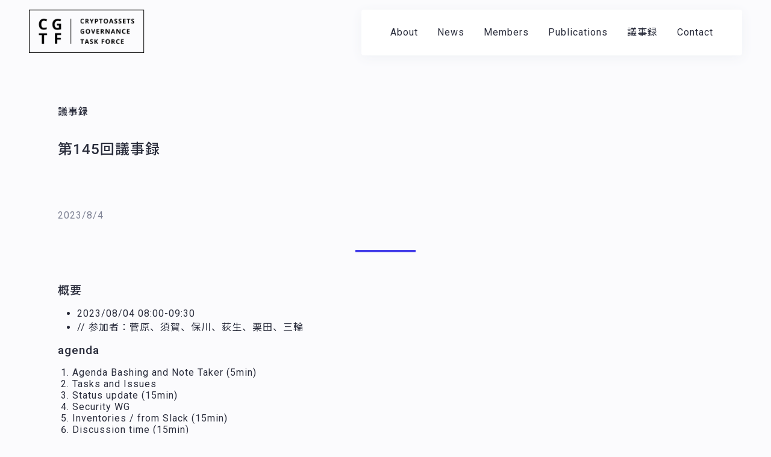

--- FILE ---
content_type: text/html; charset=utf-8
request_url: https://cgtf.github.io/minutes/145_20230804/
body_size: 1952
content:
<!doctype html><html lang=ja><head><title>第145回議事録 / CGTF</title><meta charset=utf-8><meta http-equiv=x-ua-compatible content="IE=edge"><meta name=viewport content="width=device-width,initial-scale=1"><meta name=keywords content="CGTF"><meta name=description content="正式な金融当局または自主規制団体による検討に先立ち、セキュリティ専門家と暗号資産交換業者の関係者で、 利用者・消費者保護のリスク管理のための安全対策基準の策定を目的として設立された研究会です。"><meta property="og:url" content="https://cgtf.github.io/minutes/145_20230804/"><meta property="og:title" content="第145回議事録"><meta property="og:type" content="article"><meta property="og:description" content="正式な金融当局または自主規制団体による検討に先立ち、セキュリティ専門家と暗号資産交換業者の関係者で、 利用者・消費者保護のリスク管理のための安全対策基準の策定を目的として設立された研究会です。"><meta property="og:image" content="https://cgtf.github.io/img/cgtf_ogp.png"><meta property="og:site_name" content="Cryptoassets Governance Task Force"><meta property="og:locale" content="ja_JP"><link rel=apple-touch-icon sizes=180x180 href=/apple-touch-icon.png><link rel=icon type=image/png sizes=16x16 href=/favicon-16x16.png><link rel=icon type=image/png sizes=32x32 href=/favicon-32x32.png><link rel=icon type=image/png sizes=192x192 href=/android-chrome-192x192.png><link rel=icon type=image/png sizes=512x512 href=/android-chrome-512x512.png><link rel=icon href=/favicon.ico><link rel=manifest href=/manifest.webmanifest><link rel=stylesheet href=https://cgtf.github.io/css/main.css><link href="https://fonts.googleapis.com/css?family=Noto+Sans+JP:400,500,700|Roboto:400,500,700&display=swap" rel=stylesheet><script async src="https://www.googletagmanager.com/gtag/js?id=UA-119785185-1"></script><script>window.dataLayer=window.dataLayer||[];function gtag(){dataLayer.push(arguments);}
gtag('js',new Date());gtag('config','UA-119785185-1');</script></head><body><nav class=top-nav-container><a class=top-logo href=/><img src=/img/logo.png alt="cgtf logo"></a><ul class=menu-container><li><a href=/about>About</a></li><li><a href=/news>News</a></li><li><a href=/members>Members</a></li><li><a href=/publications>Publications</a></li><li><a href=/minutes>議事録</a></li><li><a href=/contact>Contact</a></li></ul><a class=sp-menu-button>MENU</a></nav><main><div class=article-page><h2 class=article-type>議事録</h2><h1 class=article-title>第145回議事録</h1><div class=date>2023/8/4</div><hr class=blue-divider><h2 id=heading>概要</h2><ul><li>2023/08/04 08:00-09:30</li><li>// 参加者：菅原、須賀、保川、荻生、栗田、三輪</li></ul><h2 id=agenda>agenda</h2><ol><li>Agenda Bashing and Note Taker (5min)</li><li>Tasks and Issues</li><li>Status update (15min)</li><li>Security WG</li><li>Inventories / from Slack (15min)</li><li>Discussion time (15min)</li><li>AOB / Housekeeping / Tasks and To-Dos (5min)</li><li>Next Meeting / Event Announce</li></ol><hr><h2 id=heading1>議事サマリ</h2><h3 id=agenda1-agenda-bashing-note-taker>agenda1 Agenda Bashing, Note Taker</h3><ul><li>アジェンダ確認。議事録担当確認。</li></ul><h3 id=agenda2-tasks--issues>agenda2 Tasks & Issues</h3><ul><li>特段の作業なし。</li></ul><h3 id=agenda3-status-update>agenda3 Status update</h3><ul><li>BoT<ul><li>特になし</li></ul></li><li>JVCEA<ul><li>特になし</li></ul></li><li>事務局<ul><li>特になし</li></ul></li><li>金融庁<ul><li>特になし</li></ul></li></ul><h3 id=agenda4-secwg>agenda4 SecWG</h3><ul><li>特になし</li></ul><h3 id=agenda5-inventories>agenda5 Inventories</h3><ul><li>アウトリーチ</li><li>特になし</li></ul><h3 id=agenda6-discussion-time>agenda6 Discussion time</h3><ul><li>特になし</li></ul><h3 id=agenda7-aob--housekeeping--tasks-and-todos>agenda7 AOB / Housekeeping / Tasks and To-Dos</h3><ul><li>なし</li></ul><h3 id=agenda8-next-meeting>agenda8 Next Meeting</h3><ul><li>2023/08/07 Sec-WG</li><li>2023/08/21 Sec-WG</li><li>2023/08/25 digimo-sg</li><li>2023/08/28 Sec-WG</li><li>2023/09/01 TF</li><li>2023/09/04 Sec-WG</li><li>2023/09/08 digimo-sg</li><li>2023/09/11 Sec-WG</li><li>2023/09/15 TF</li><li>2023/09/25 Sec-WG</li><li>2023/09/29 TF</li></ul></div></main><nav class="sp-nav-container menu-hidden"><a class=top-logo href=/><img src=/img/logo.png alt="cgtf logo"></a>
<a class=sp-menu-close-button><img src=/img/icn_batsu.svg alt="menu close button"></a><ul class=sp-menu-container><li><a href=/about>About</a></li><li><a href=/news>News</a></li><li><a href=/members>Members</a></li><li><a href=/publications>Publications</a></li><li><a href=/minutes>議事録</a></li><li><a href=/contact>Contact</a></li></ul><script>const menuButton=document.querySelector(".sp-menu-button")
const menuCloseButton=document.querySelector(".sp-menu-close-button")
const menuContainer=document.querySelector(".sp-nav-container")
const toggle=()=>{menuContainer.classList.toggle("menu-shown");menuContainer.classList.toggle("menu-hidden");};menuButton.onclick=toggle;menuCloseButton.onclick=toggle;</script></nav><footer><div class=footer-container><a class=footer-top-button href=/#><img src=/img/icn_top.svg>
TOP</a><div class=footer-policy-and-contact-container><div class="container footer-policy-container"><div>PRIVACY POLICY</div><div>プライバシーポリシー</div><a href=/privacy-notice>See more</a></div><div class="container footer-contact-container"><div>CONTACT US</div><div>お問い合わせ</div><a href=/contact>お問い合わせフォーム</a></div></div><div class=logo><img src=/img/logo.png alt="cgtf logo"></div><div>&copy;2020 Cryptoassets Governance Task Force.</div></div></footer></body></html>

--- FILE ---
content_type: text/css; charset=utf-8
request_url: https://cgtf.github.io/css/main.css
body_size: 2575
content:
.top-nav-container {
  z-index: 100;
  position: relative;
  display: flex;
  justify-content: space-between;
  margin: 1rem 3rem; }
  .top-nav-container .top-logo {
    display: block; }
    .top-nav-container .top-logo img {
      height: 4.5rem; }
  .top-nav-container .menu-container {
    background-color: #FFFFFF;
    display: flex;
    box-shadow: 0px 4px 20px #F0F2F6;
    border-radius: 4px;
    padding: 0 2rem; }
    @media (max-width: 1200px) {
      .top-nav-container .menu-container {
        padding: 0 0.5rem; } }
    .top-nav-container .menu-container li {
      margin: 0 1rem;
      padding: 1.5rem 0; }
      @media (max-width: 1200px) {
        .top-nav-container .menu-container li {
          margin: 0 0.5rem; } }
      .top-nav-container .menu-container li a {
        vertical-align: sub; }

footer::before {
  background: center/contain no-repeat url("/img/shape_3.svg");
  transform: rotateX(180deg) scaleX(-1);
  position: absolute;
  left: -10vw;
  bottom: 7vw;
  width: 40vw;
  height: 40vw;
  content: "";
  z-index: 0; }

footer {
  position: relative;
  border-bottom: 0.5rem solid #423CE8;
  padding-bottom: 3rem;
  margin-top: 10rem;
  z-index: 0; }
  footer .footer-container {
    z-index: 5;
    position: relative;
    width: 85vw;
    max-width: 1200px;
    margin-left: auto;
    margin-right: auto;
    text-align: center; }
    footer .footer-container .footer-top-button {
      display: block; }
      footer .footer-container .footer-top-button img {
        display: block;
        margin: 1rem auto; }
    footer .footer-container .footer-policy-and-contact-container {
      margin: 1.5rem auto 3rem;
      display: flex;
      justify-content: space-between; }
      footer .footer-container .footer-policy-and-contact-container .container {
        box-shadow: 0px 4px 20px #F0F2F6;
        border-radius: 4px;
        padding: 2rem 3rem;
        width: 38%;
        background-color: #FFFFFF; }
        footer .footer-container .footer-policy-and-contact-container .container a {
          background-color: #2A2D3C;
          color: #FFFFFF;
          margin: 1rem auto 0;
          padding: 0.5rem 2rem;
          font-size: 1rem;
          display: inline-block;
          box-shadow: 0px 5px 15px rgba(159, 163, 183, 0.75);
          border-radius: 4px;
          margin-top: 2rem; }
    footer .footer-container .logo {
      margin-bottom: 2rem; }
      footer .footer-container .logo img {
        height: 4.5rem; }

body .shapes span.shape-1 {
  background: center/contain no-repeat url("/img/shape_1.svg");
  position: absolute;
  left: 30%;
  top: 15rem;
  width: 20vw;
  height: 20vw;
  content: "";
  z-index: 1; }

body .shapes span.shape-2 {
  background: center/contain no-repeat url("/img/shape_2.svg");
  position: absolute;
  left: 19%;
  top: -9rem;
  width: 40vw;
  height: 40vw;
  content: "";
  z-index: 1; }

body .shapes span.shape-3 {
  background: center/contain no-repeat url("/img/shape_3.svg");
  position: absolute;
  right: -15vw;
  top: 10vw;
  width: 45vw;
  height: 45vw;
  content: ""; }

@media (max-width: 1200px) {
  .jumbotron > .desc-container > .about-contact-container > a.about-us,
  .jumbotron > .desc-container > .about-contact-container > a.contact {
    padding: 0.5rem 5%; } }

.jumbotron {
  z-index: 10;
  position: relative;
  display: flex;
  justify-content: space-between;
  margin: 5rem auto;
  width: 70vw;
  max-width: 1100px; }
  @media (max-width: 1200px) {
    .jumbotron {
      width: 80vw; } }
  .jumbotron .title {
    font-size: 3.4rem;
    font-weight: bold;
    background: center/contain no-repeat url("/img/title.svg");
    content: "";
    width: 40vw;
    height: 17rem; }
  .jumbotron .desc-container {
    position: relative;
    width: 40%;
    margin-left: 3rem;
    font-size: 1.2rem; }
    @media (max-width: 1200px) {
      .jumbotron .desc-container {
        font-size: 1rem;
        padding: 4vw 0; } }
    .jumbotron .desc-container .about-contact-container {
      display: flex;
      justify-content: space-between;
      bottom: 0;
      position: absolute;
      width: 100%; }
      .jumbotron .desc-container .about-contact-container a {
        padding: 0.5rem 2rem;
        display: block;
        width: 35%;
        text-align: center;
        border-radius: 4px; }
      .jumbotron .desc-container .about-contact-container a.about-us {
        background-color: #2A2D3C;
        color: #FFFFFF;
        margin-right: 0.75rem;
        box-shadow: 0px 5px 15px rgba(159, 163, 183, 0.75); }
      .jumbotron .desc-container .about-contact-container a.contact {
        border: solid 1px #423CE8;
        color: #423CE8;
        margin-left: 0.75rem; }

section h1 {
  text-align: center; }

.update-section {
  box-shadow: 0px 4px 20px #F0F2F6;
  background-color: #FFFFFF;
  padding: 3rem 0 10rem; }
  .update-section .update-container {
    width: 85vw;
    max-width: 1200px;
    margin-left: auto;
    margin-right: auto; }
    .update-section .update-container .article-summary {
      display: flex;
      justify-content: space-between;
      margin: 5rem 0; }
      .update-section .update-container .article-summary .image {
        width: 30%;
        flex-shrink: 0;
        margin-right: 3rem; }
        .update-section .update-container .article-summary .image img {
          width: 100%; }
      .update-section .update-container .article-summary .image::after {
        content: ""; }
      .update-section .update-container .article-summary .summary-container {
        margin-left: 3rem; }
        .update-section .update-container .article-summary .summary-container .article-type, .update-section .update-container .article-summary .summary-container .article-date {
          font-size: 0.85rem;
          color: #808496; }
        .update-section .update-container .article-summary .summary-container .article-summary-text {
          font-size: 0.85rem;
          text-overflow: ellipsis;
          overflow: hidden;
          line-height: 1.5rem; }
        .update-section .update-container .article-summary .summary-container .see-more {
          color: #423CE8;
          text-decoration: underline;
          display: block;
          text-align: right; }

.members-section::before {
  background: center/contain no-repeat url("/img/shape_2.svg");
  position: absolute;
  left: -20rem;
  top: 0;
  width: 40vw;
  height: 40vw;
  content: "";
  z-index: 1; }

.members-section {
  position: relative;
  z-index: 1;
  width: 85vw;
  max-width: 1200px;
  margin-left: auto;
  margin-right: auto; }
  .members-section h1 {
    margin-top: 10rem; }
  .members-section ul {
    position: relative;
    z-index: 10;
    display: flex;
    justify-content: space-between; }
    .members-section ul li.member-container {
      width: 25%;
      overflow: hidden;
      border-radius: 4px;
      box-shadow: 0px 4px 20px #F0F2F6;
      background-color: #FFFFFF; }
      .members-section ul li.member-container .member-title {
        color: #808496;
        border-bottom: 1px solid #F0F0F0;
        padding: 0.8rem 1rem; }
      .members-section ul li.member-container .member-name {
        padding: 1rem 1rem 0.3rem;
        font-weight: 500; }
      .members-section ul li.member-container .member-affiliation {
        padding: 0.3rem 1rem 1rem; }
      .members-section ul li.member-container img {
        width: 100%;
        margin-bottom: -1rem; }
  .members-section .member-see-all-container {
    display: flex;
    justify-content: center; }
    .members-section .member-see-all-container .member-see-all {
      background-color: #2A2D3C;
      color: #FFFFFF;
      margin: 1rem auto 0;
      padding: 0.5rem 2rem;
      font-size: 1rem;
      display: inline-block;
      box-shadow: 0px 5px 15px rgba(159, 163, 183, 0.75);
      border-radius: 4px;
      margin: 5rem 0 3rem; }

.wg-section {
  width: 85vw;
  max-width: 1200px;
  margin-left: auto;
  margin-right: auto; }
  .wg-section .wg-container {
    width: 70%;
    margin: 5rem auto;
    padding: 3rem;
    box-shadow: 0px 4px 20px #F0F2F6;
    border-radius: 4px;
    text-align: center;
    background-color: #FFFFFF; }
    .wg-section .wg-container .wg-title {
      color: #808496; }
    .wg-section .wg-container .wg-desc {
      margin: 2rem 0; }
    .wg-section .wg-container .wg-see-more {
      background-color: #2A2D3C;
      color: #FFFFFF;
      margin: 1rem auto 0;
      padding: 0.5rem 2rem;
      font-size: 1rem;
      display: inline-block;
      box-shadow: 0px 5px 15px rgba(159, 163, 183, 0.75);
      border-radius: 4px; }

.about-page {
  margin-top: 5rem;
  width: 85vw;
  max-width: 1200px;
  margin-left: auto;
  margin-right: auto; }
  .about-page h1 {
    text-align: center; }
  .about-page h2 {
    margin-top: 3rem; }
  .about-page .logo-container {
    margin: 5rem 0;
    display: flex;
    justify-content: center; }
  .about-page .three-principles {
    margin: 5rem 0; }
  .about-page .charter-title {
    margin: 6rem 0 2rem; }
  .about-page .charter-header {
    color: #423CE8;
    font-size: 0.85rem; }
  .about-page .charter-desc {
    font-size: 0.85rem;
    margin-bottom: 2rem; }
    .about-page .charter-desc li {
      margin-left: 1rem;
      list-style: disc; }

.article-list-page {
  width: 85vw;
  max-width: 1200px;
  margin-left: auto;
  margin-right: auto;
  margin-top: 5rem; }
  .article-list-page h1 {
    text-align: center; }
  .article-list-page li {
    display: flex;
    justify-content: space-between;
    margin: 4rem 0; }
    .article-list-page li h2 {
      margin-top: 0; }
    .article-list-page li img {
      width: 30%;
      border-radius: 4px;
      overflow-flow: hidden; }
    .article-list-page li .desc-container {
      width: 65%;
      position: relative; }
      .article-list-page li .desc-container .date {
        color: #808496; }
      .article-list-page li .desc-container .summary {
        max-height: 100%;
        text-overflow: ellipsis;
        overflow: hidden; }
      .article-list-page li .desc-container .see-more {
        color: #423CE8;
        display: block;
        position: absolute;
        bottom: 0;
        right: 0; }

.article-page {
  width: 85vw;
  max-width: 1200px;
  margin-left: auto;
  margin-right: auto; }
  .article-page h2.article-type {
    margin: 5rem 0 2rem;
    font-size: 1rem;
    color: #2A2D3C; }
  .article-page .date {
    color: #808496; }
  .article-page a, .article-page a:visited {
    text-decoration: underline;
    color: #423CE8; }
  .article-page ol > li {
    list-style: decimal;
    margin-left: -1rem; }
  .article-page ul > li {
    list-style: disc;
    margin-left: 2rem; }

.member-list-page {
  width: 85vw;
  max-width: 1200px;
  margin-left: auto;
  margin-right: auto; }
  .member-list-page h1 {
    text-align: center;
    margin: 5rem; }
  .member-list-page ul.board-members {
    display: flex;
    justify-content: space-between; }
    .member-list-page ul.board-members li.member-container {
      width: 25%;
      overflow: hidden;
      border-radius: 4px;
      box-shadow: 0px 4px 20px #F0F2F6;
      background-color: #FFFFFF; }
      .member-list-page ul.board-members li.member-container .member-title {
        color: #808496;
        border-bottom: 1px solid #F0F0F0;
        padding: 0.5rem 1rem; }
      .member-list-page ul.board-members li.member-container .member-name {
        padding: 0.5rem 1rem 0;
        font-weight: bold; }
      .member-list-page ul.board-members li.member-container .member-affiliation {
        padding: 0rem 1rem 0.5rem; }
      .member-list-page ul.board-members li.member-container img {
        width: 100%;
        margin-bottom: -1rem; }

.wg-list-page {
  width: 85vw;
  max-width: 1200px;
  margin-left: auto;
  margin-right: auto; }
  .wg-list-page h1 {
    margin: 5rem 0;
    text-align: center; }

.simple-page {
  width: 85vw;
  max-width: 1200px;
  margin-left: auto;
  margin-right: auto; }
  .simple-page h1.title {
    margin: 5rem 0;
    text-align: center; }
  .simple-page h2 {
    margin-top: 2.5rem; }
  .simple-page ol > li {
    list-style: numeric;
    margin-left: -1rem; }
  .simple-page ul > li {
    list-style: disc;
    margin-left: 2rem; }

@media (max-width: 768px) {
  body .shapes {
    position: absolute;
    height: 300vw;
    width: 100vw;
    top: 0;
    overflow-x: hidden; }
    body .shapes span {
      content: "";
      position: absolute; }
    body .shapes span.shape-1 {
      background: center/contain no-repeat url(/img/shape_1.svg);
      left: 70%;
      top: 25rem;
      width: 52vw;
      height: 65vw; }
    body .shapes span.shape-2 {
      background: center/contain no-repeat url(/img/shape_2.svg);
      left: -3em;
      top: 12rem;
      width: 90vw;
      height: 90vw; }
    body .shapes span.shape-3 {
      background: center/contain no-repeat url(/img/shape_3.svg);
      right: -30vw;
      top: 170vw;
      width: 80vw;
      height: 102vw; }
  .jumbotron {
    display: block;
    margin-top: 1rem; }
    .jumbotron .title {
      width: 80vw; }
    .jumbotron .desc-container {
      margin: 0 auto;
      width: 80vw; }
      .jumbotron .desc-container .about-contact-container {
        padding-top: 2rem;
        position: relative; }
        .jumbotron .desc-container .about-contact-container a.about-us, .jumbotron .desc-container .about-contact-container a.contact {
          padding: 0.5rem 2rem;
          display: none; }
  main > .three-principles {
    margin: 0 auto; }
  .three-principles > div {
    margin-bottom: 2rem;
    line-height: 2.25rem; }
  .three-principles img {
    height: 3rem; }
  .update-section .update-container .article-summary {
    display: block; }
    .update-section .update-container .article-summary .image {
      width: 100%; }
    .update-section .update-container .article-summary .summary-container {
      margin: 1rem auto; }
  .members-section ul {
    display: block; }
    .members-section ul li.member-container {
      width: 100%;
      margin-top: 2rem; }
  .member-list-page ul.board-members {
    display: block; }
    .member-list-page ul.board-members li.member-container {
      width: 100%;
      margin: 2rem 0; }
  .member-table-container table > tbody > tr {
    padding-bottom: 0.5rem; }
    .member-table-container table > tbody > tr td {
      font-size: 0.85rem;
      padding-left: 2rem;
      padding-bottom: 1rem;
      display: block; }
  .article-list-page ul li {
    display: block; }
    .article-list-page ul li img {
      width: 100%;
      margin: 0 auto; }
    .article-list-page ul li .desc-container {
      width: 100%; }
      .article-list-page ul li .desc-container a {
        position: relative;
        margin-top: 1rem; }
  footer .footer-container .footer-policy-and-contact-container {
    display: block; }
    footer .footer-container .footer-policy-and-contact-container .container {
      width: 80vw;
      margin: 2rem auto;
      padding: 2rem 0.5rem; } }

.sp-menu-button, .sp-nav-container {
  display: none; }

@media (max-width: 768px) {
  .top-nav-container {
    margin: 2rem; }
    .top-nav-container .top-logo img {
      height: 3.7rem; }
    .top-nav-container .sp-menu-button {
      font-weight: 500;
      margin-top: 1.25rem; }
    .top-nav-container ul.menu-container {
      display: none; }
  .sp-menu-button {
    display: block; }
  .sp-nav-container {
    display: block;
    position: fixed;
    top: 0;
    width: 100vw;
    height: 100vh;
    background-color: #FFFFFF;
    right: -100vw;
    z-index: 200; }
    .sp-nav-container .top-logo {
      margin: 2rem;
      display: inline-block; }
      .sp-nav-container .top-logo img {
        height: 3.7rem; }
    .sp-nav-container .sp-menu-close-button {
      position: absolute;
      display: inline-block;
      right: 2rem;
      top: 3rem; }
      .sp-nav-container .sp-menu-close-button img {
        height: 2rem; }
    .sp-nav-container ul.sp-menu-container li {
      font-size: 1.2rem;
      margin: 2em 3rem;
      font-weight: 500; }
  .sp-nav-container.menu-hidden {
    right: -100vw;
    transition: right 0.2s ease-in-out; }
  .sp-nav-container.menu-shown {
    right: 0;
    transition: right 0.2s ease-in-out; } }

html {
  scroll-behavior: smooth;
  z-index: 0;
  position: relative;
  width: 100vw;
  overflow-x: hidden; }

html, body {
  margin: 0;
  padding: 0;
  background-color: #FBFBFD;
  color: #2A2D3C;
  letter-spacing: 1px;
  font-family: 'Roboto', 'Noto Sans JP', sans-serif;
  font-size: 1rem;
  position: relative;
  z-index: 0; }

html body main {
  position: relative;
  z-index: 100; }

ul {
  margin: 0;
  padding: 0; }

ul > li, * {
  text-decoration: none;
  list-style: none; }

a, a:visited {
  text-decoration: none;
  color: #2A2D3C; }

h2 {
  font-size: 1.2rem;
  font-weight: 500; }

h1 {
  font-size: 1.5rem;
  font-weight: 500; }

section h1 {
  line-height: 2.5rem;
  margin-bottom: 5rem; }

body > main > div > h1 {
  line-height: 2.5rem;
  margin-bottom: 5rem; }

.blue-divider {
  width: 6rem;
  margin: 3rem auto;
  border: 2px solid #423CE8; }

.three-principles {
  display: flex;
  justify-content: space-around;
  margin: 10rem 0;
  width: 85vw;
  max-width: 1200px;
  margin-left: auto;
  margin-right: auto; }
  @media (max-width: 768px) {
    .three-principles {
      margin: 10rem auto;
      display: block; } }
  .three-principles img {
    height: 4em; }
  .three-principles div {
    display: flex;
    font-size: 1.5rem;
    padding-left: 2rem;
    line-height: 3rem; }

.member-table-container {
  margin-top: 2rem;
  background-color: #FFFFFF;
  box-shadow: 0px 4px 20px #F0F2F6;
  border-radius: 4px;
  font-size: 1rem; }
  .member-table-container h2 {
    color: #808496;
    font-weight: normal;
    padding: 0.75rem 2rem;
    border-bottom: 1px solid #F0F0F0; }
  .member-table-container td {
    padding-left: 3rem;
    padding-bottom: 1rem; }
  .member-table-container td.name {
    padding-left: 2rem; }
  .member-table-container td.name, .member-table-container td.name-en {
    font-weight: bold; }
  .member-table-container table {
    padding: 1rem 0; }


--- FILE ---
content_type: image/svg+xml
request_url: https://cgtf.github.io/img/shape_3.svg
body_size: 148
content:
<svg width="600" height="600" viewBox="0 0 600 600" fill="none" xmlns="http://www.w3.org/2000/svg">
<g clip-path="url(#clip0)">
<path opacity="0.08" d="M174.566 304.911C258.526 254.093 299.726 130.593 394.382 110.157C437.704 100.716 482.659 116.643 522.579 137.38C556.032 154.681 591.273 181.229 595.364 220.734C598.844 252.803 580.219 282.319 561.269 307.61C523.368 358.192 480.389 404.425 433.403 445.414C381.823 490.344 323.998 529.453 259.274 546.147C195.017 562.651 122.503 554.428 69.0726 512.257C31.485 482.423 -24.0233 395.567 10.3606 344.128C29.0393 315.966 57.5106 327.388 84.2906 328.031C115.66 328.634 146.887 321.611 174.566 304.911Z" fill="#423CE8"/>
<path opacity="0.05" d="M428.486 34.0371C470.183 27.5535 524.721 49.6585 550.664 85.282C558.374 96.125 563.978 109.778 561.503 123.291C558.64 139.027 543.826 152.764 531.517 161.808C486.739 194.554 449.464 144.521 391.496 200.09C370.903 219.858 334.77 263.065 309.157 251.852C260.69 231.166 284.217 145.281 310.08 106.613C338.188 64.6209 383.174 41.1946 428.486 34.0371Z" fill="#423CE8"/>
</g>
<defs>
<clipPath id="clip0">
<rect width="600" height="600" fill="white"/>
</clipPath>
</defs>
</svg>


--- FILE ---
content_type: image/svg+xml
request_url: https://cgtf.github.io/img/icn_batsu.svg
body_size: -227
content:
<svg width="40" height="40" viewBox="0 0 40 40" fill="none" xmlns="http://www.w3.org/2000/svg">
<path d="M2.35292 37.6467C1.05344 36.3473 1.05344 34.2404 2.35292 32.9409L32.9409 2.3529C34.2404 1.05342 36.3473 1.05342 37.6468 2.3529C38.9463 3.65239 38.9462 5.75927 37.6468 7.05875L7.05877 37.6467C5.75928 38.9462 3.65241 38.9462 2.35292 37.6467Z" fill="#2A2D3C"/>
<path d="M37.6471 37.6471C36.3476 38.9466 34.2407 38.9466 32.9412 37.6471L2.35321 7.05908C1.05372 5.75959 1.05372 3.65272 2.35321 2.35323V2.35323C3.65269 1.05375 5.75957 1.05375 7.05906 2.35324L37.6471 32.9412C38.9465 34.2407 38.9465 36.3476 37.6471 37.6471V37.6471Z" fill="#2A2D3C"/>
</svg>


--- FILE ---
content_type: image/svg+xml
request_url: https://cgtf.github.io/img/icn_top.svg
body_size: 18
content:
<svg width="40" height="40" viewBox="0 0 40 40" fill="none" xmlns="http://www.w3.org/2000/svg">
<path fill-rule="evenodd" clip-rule="evenodd" d="M20 0C8.95431 0 0 8.95431 0 20C0 31.0457 8.95431 40 20 40C31.0457 40 40 31.0457 40 20C40 8.95431 31.0457 0 20 0ZM23.7027 18.2948C23.9999 18.6202 24.4819 18.6202 24.7791 18.2948C25.0764 17.9693 25.0764 17.4417 24.7791 17.1163L20.2121 12.1163C19.9148 11.7908 19.4329 11.7908 19.1356 12.1163L14.5686 17.1163C14.2714 17.4417 14.2714 17.9693 14.5686 18.2948C14.8659 18.6202 15.3478 18.6202 15.6451 18.2948L18.6952 14.9555V26.6341C18.6952 27.0944 19.036 27.4674 19.4564 27.4674C19.8768 27.4674 20.2176 27.0944 20.2176 26.6341V14.4793L23.7027 18.2948Z" fill="#423CE8"/>
</svg>
